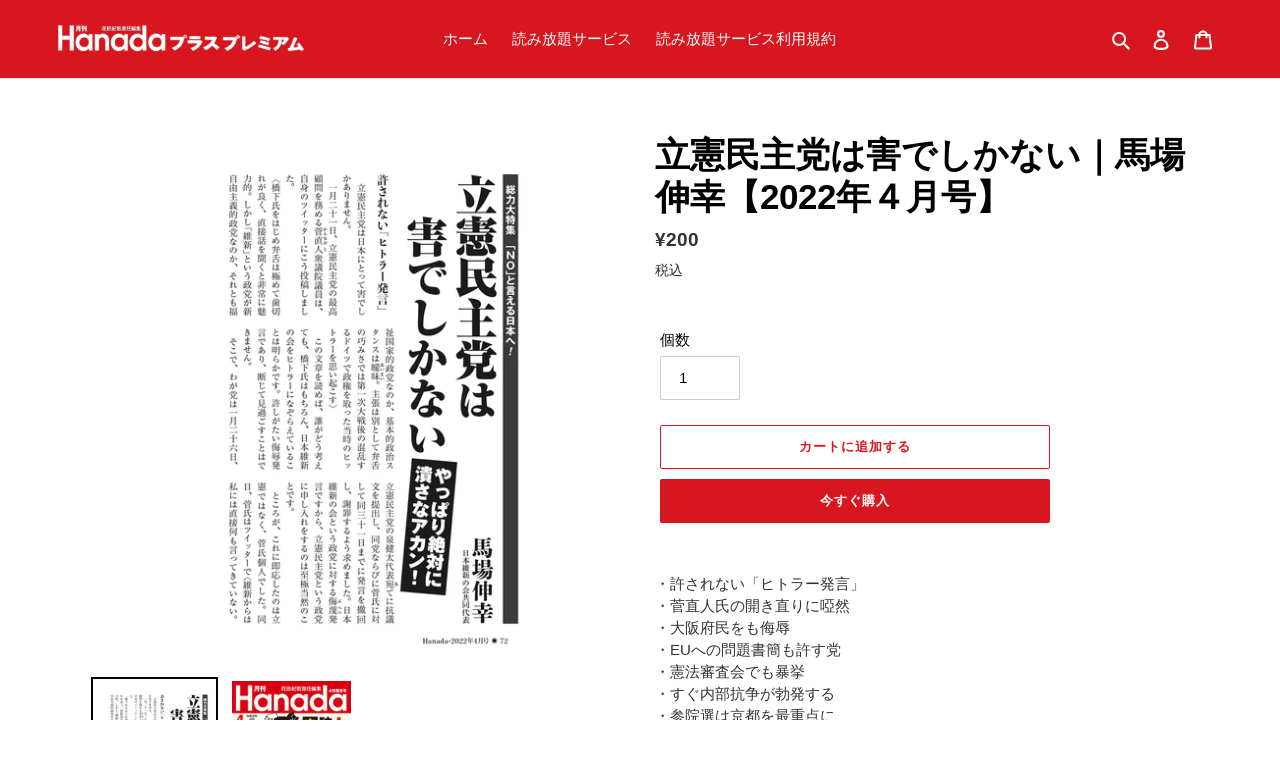

--- FILE ---
content_type: text/javascript; charset=utf-8
request_url: https://hanada-plus.shop/products/124.js
body_size: 563
content:
{"id":7847707214064,"title":"立憲民主党は害でしかない｜馬場伸幸【2022年４月号】","handle":"124","description":"・許されない「ヒトラー発言」\u003cbr data-mce-fragment=\"1\"\u003e・菅直人氏の開き直りに啞然\u003cbr data-mce-fragment=\"1\"\u003e・大阪府民をも侮辱\u003cbr data-mce-fragment=\"1\"\u003e・EUへの問題書簡も許す党\u003cbr data-mce-fragment=\"1\"\u003e・憲法審査会でも暴挙\u003cbr data-mce-fragment=\"1\"\u003e・すぐ内部抗争が勃発する\u003cbr data-mce-fragment=\"1\"\u003e・参院選は京都を最重点に\u003cbr data-mce-fragment=\"1\"\u003e・オールド野党はいらない\u003cbr data-mce-fragment=\"1\"\u003e\u003cbr data-mce-fragment=\"1\"\u003eページ数：8ページ（PDF）\u003cbr data-mce-fragment=\"1\"\u003e掲載号：月刊Hanada2022年4月号\u003cbr data-mce-fragment=\"1\"\u003e\u003cbr data-mce-fragment=\"1\"\u003e※商品の特性上、購入確定後のキャンセル・交換・返品（返金）はお受けできません。","published_at":"2022-02-25T12:32:07+09:00","created_at":"2022-02-24T13:13:15+09:00","vendor":"Hanadaプラス＜プレミアム＞","type":"","tags":["月刊Hanada2022年4月号"],"price":20000,"price_min":20000,"price_max":20000,"available":true,"price_varies":false,"compare_at_price":null,"compare_at_price_min":0,"compare_at_price_max":0,"compare_at_price_varies":false,"variants":[{"id":42465188446448,"title":"Default Title","option1":"Default Title","option2":null,"option3":null,"sku":"","requires_shipping":false,"taxable":true,"featured_image":null,"available":true,"name":"立憲民主党は害でしかない｜馬場伸幸【2022年４月号】","public_title":null,"options":["Default Title"],"price":20000,"weight":0,"compare_at_price":null,"inventory_management":null,"barcode":"","requires_selling_plan":false,"selling_plan_allocations":[]}],"images":["\/\/cdn.shopify.com\/s\/files\/1\/0549\/4361\/3168\/products\/handle-124-1.jpg?v=1645676655","\/\/cdn.shopify.com\/s\/files\/1\/0549\/4361\/3168\/products\/handle-124-2.jpg?v=1645676655"],"featured_image":"\/\/cdn.shopify.com\/s\/files\/1\/0549\/4361\/3168\/products\/handle-124-1.jpg?v=1645676655","options":[{"name":"Title","position":1,"values":["Default Title"]}],"url":"\/products\/124","media":[{"alt":null,"id":29397152792816,"position":1,"preview_image":{"aspect_ratio":0.667,"height":2160,"width":1440,"src":"https:\/\/cdn.shopify.com\/s\/files\/1\/0549\/4361\/3168\/products\/handle-124-1.jpg?v=1645676655"},"aspect_ratio":0.667,"height":2160,"media_type":"image","src":"https:\/\/cdn.shopify.com\/s\/files\/1\/0549\/4361\/3168\/products\/handle-124-1.jpg?v=1645676655","width":1440},{"alt":null,"id":29397152825584,"position":2,"preview_image":{"aspect_ratio":0.667,"height":2160,"width":1440,"src":"https:\/\/cdn.shopify.com\/s\/files\/1\/0549\/4361\/3168\/products\/handle-124-2.jpg?v=1645676655"},"aspect_ratio":0.667,"height":2160,"media_type":"image","src":"https:\/\/cdn.shopify.com\/s\/files\/1\/0549\/4361\/3168\/products\/handle-124-2.jpg?v=1645676655","width":1440}],"requires_selling_plan":false,"selling_plan_groups":[]}